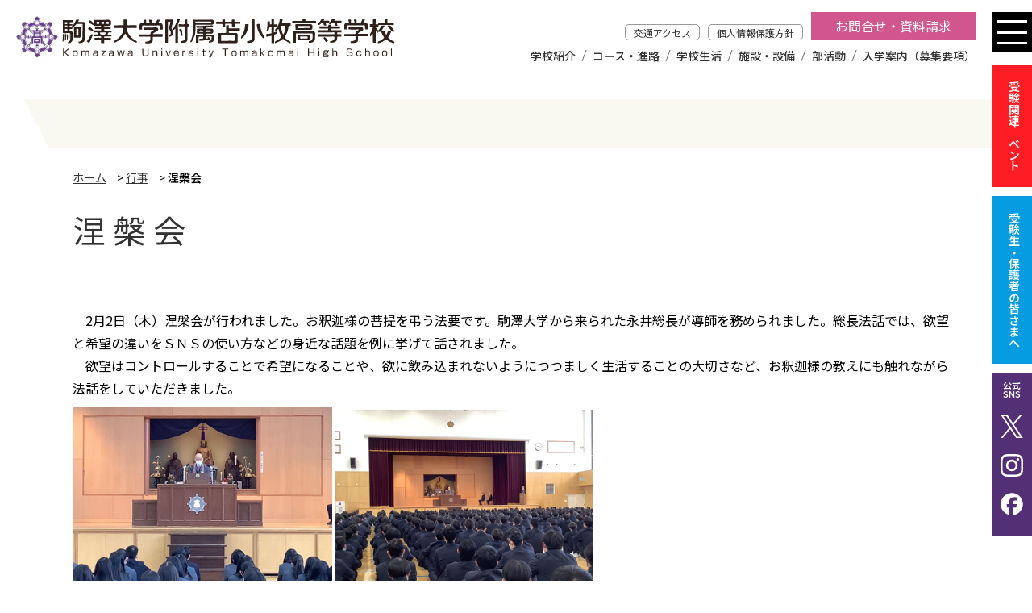

--- FILE ---
content_type: text/html; charset=UTF-8
request_url: https://www.komazawa-uth.ed.jp/9783/
body_size: 11836
content:
<!DOCTYPE html>
<html dir="ltr" lang="ja" prefix="og: https://ogp.me/ns#">
    <head>
        <meta charset="UTF-8">
        <meta name="viewport" content="width=device-width, initial-scale=1">
        <meta name="format-detection" content="telephone=no">
        
<!-- Google tag (gtag.js) -->
<script async src="https://www.googletagmanager.com/gtag/js?id=G-FNXSSQHCEG"></script>
<script>
  window.dataLayer = window.dataLayer || [];
  function gtag(){dataLayer.push(arguments);}
  gtag('js', new Date());

  gtag('config', 'G-FNXSSQHCEG');
</script>

        

        <link rel="stylesheet" href="https://www.komazawa-uth.ed.jp/wp-content/themes/komazawa2023/css/common.css">
        <link rel="stylesheet" href="https://www.komazawa-uth.ed.jp/wp-content/themes/komazawa2023/scripts/swiper/swiper-bundle.min.css">
        <link rel="stylesheet" href="https://www.komazawa-uth.ed.jp/wp-content/themes/komazawa2023/style.css">

        <link rel="stylesheet" href="https://www.komazawa-uth.ed.jp/wp-content/themes/komazawa2023/ipad.css">
        <link rel="stylesheet" href="https://www.komazawa-uth.ed.jp/wp-content/themes/komazawa2023/ts0628.css">

        <link rel="SHORTCUT ICON" href="https://www.komazawa-uth.ed.jp/wp-content/themes/komazawa2023/favicon.ico">

        <script src="https://www.komazawa-uth.ed.jp/wp-content/themes/komazawa2023/scripts/jquery-3.5.1.min.js" charset="utf-8"></script>

        <script src="https://www.komazawa-uth.ed.jp/wp-content/themes/komazawa2023/scripts/script.js"></script>
        <script src="https://www.komazawa-uth.ed.jp/wp-content/themes/komazawa2023/scripts/swiper/swiper-bundle.min.js"></script>
        <script src="https://www.komazawa-uth.ed.jp/wp-content/themes/komazawa2023/scripts/yubinbango.js"></script>

        
		<!-- All in One SEO 4.9.3 - aioseo.com -->
		<title>涅槃会 | 駒澤大学附属苫小牧高等学校</title>
	<meta name="description" content="2月2日（木）涅槃会が行われました。お釈迦様の菩提を弔う法要です。駒澤大学から来られた永井総長が導師を務めら" />
	<meta name="robots" content="max-image-preview:large" />
	<meta name="author" content="komatoma01"/>
	<link rel="canonical" href="https://www.komazawa-uth.ed.jp/9783/" />
	<meta name="generator" content="All in One SEO (AIOSEO) 4.9.3" />
		<meta property="og:locale" content="ja_JP" />
		<meta property="og:site_name" content="駒澤大学附属苫小牧高等学校 | 北海道苫小牧市の高等学校" />
		<meta property="og:type" content="article" />
		<meta property="og:title" content="涅槃会 | 駒澤大学附属苫小牧高等学校" />
		<meta property="og:description" content="2月2日（木）涅槃会が行われました。お釈迦様の菩提を弔う法要です。駒澤大学から来られた永井総長が導師を務めら" />
		<meta property="og:url" content="https://www.komazawa-uth.ed.jp/9783/" />
		<meta property="fb:app_id" content="9036034739790672" />
		<meta property="fb:admins" content="100057612632490" />
		<meta property="og:image" content="https://www.komazawa-uth.ed.jp/wp-content/uploads/2023/02/-e1675651261774.jpeg" />
		<meta property="og:image:secure_url" content="https://www.komazawa-uth.ed.jp/wp-content/uploads/2023/02/-e1675651261774.jpeg" />
		<meta property="og:image:width" content="3264" />
		<meta property="og:image:height" content="2448" />
		<meta property="article:published_time" content="2023-02-06T02:41:49+00:00" />
		<meta property="article:modified_time" content="2023-02-06T02:41:49+00:00" />
		<meta property="article:publisher" content="https://www.facebook.com/people//100057612632490/" />
		<meta name="twitter:card" content="summary_large_image" />
		<meta name="twitter:site" content="@komatoma_sns01" />
		<meta name="twitter:title" content="涅槃会 | 駒澤大学附属苫小牧高等学校" />
		<meta name="twitter:description" content="2月2日（木）涅槃会が行われました。お釈迦様の菩提を弔う法要です。駒澤大学から来られた永井総長が導師を務めら" />
		<meta name="twitter:creator" content="@komatoma_sns01" />
		<meta name="twitter:image" content="https://www.komazawa-uth.ed.jp/wp-content/uploads/2023/02/-e1675651261774.jpeg" />
		<script type="application/ld+json" class="aioseo-schema">
			{"@context":"https:\/\/schema.org","@graph":[{"@type":"Article","@id":"https:\/\/www.komazawa-uth.ed.jp\/9783\/#article","name":"\u6d85\u69c3\u4f1a | \u99d2\u6fa4\u5927\u5b66\u9644\u5c5e\u82eb\u5c0f\u7267\u9ad8\u7b49\u5b66\u6821","headline":"\u6d85\u69c3\u4f1a","author":{"@id":"https:\/\/www.komazawa-uth.ed.jp\/author\/komatoma01\/#author"},"publisher":{"@id":"https:\/\/www.komazawa-uth.ed.jp\/#organization"},"image":{"@type":"ImageObject","url":"https:\/\/www.komazawa-uth.ed.jp\/wp-content\/uploads\/2023\/02\/-e1675651261774.jpeg","width":3264,"height":2448},"datePublished":"2023-02-06T11:41:49+09:00","dateModified":"2023-02-06T11:41:49+09:00","inLanguage":"ja","mainEntityOfPage":{"@id":"https:\/\/www.komazawa-uth.ed.jp\/9783\/#webpage"},"isPartOf":{"@id":"https:\/\/www.komazawa-uth.ed.jp\/9783\/#webpage"},"articleSection":"\u884c\u4e8b"},{"@type":"BreadcrumbList","@id":"https:\/\/www.komazawa-uth.ed.jp\/9783\/#breadcrumblist","itemListElement":[{"@type":"ListItem","@id":"https:\/\/www.komazawa-uth.ed.jp#listItem","position":1,"name":"\u30db\u30fc\u30e0","item":"https:\/\/www.komazawa-uth.ed.jp","nextItem":{"@type":"ListItem","@id":"https:\/\/www.komazawa-uth.ed.jp\/category\/event\/#listItem","name":"\u884c\u4e8b"}},{"@type":"ListItem","@id":"https:\/\/www.komazawa-uth.ed.jp\/category\/event\/#listItem","position":2,"name":"\u884c\u4e8b","item":"https:\/\/www.komazawa-uth.ed.jp\/category\/event\/","nextItem":{"@type":"ListItem","@id":"https:\/\/www.komazawa-uth.ed.jp\/9783\/#listItem","name":"\u6d85\u69c3\u4f1a"},"previousItem":{"@type":"ListItem","@id":"https:\/\/www.komazawa-uth.ed.jp#listItem","name":"\u30db\u30fc\u30e0"}},{"@type":"ListItem","@id":"https:\/\/www.komazawa-uth.ed.jp\/9783\/#listItem","position":3,"name":"\u6d85\u69c3\u4f1a","previousItem":{"@type":"ListItem","@id":"https:\/\/www.komazawa-uth.ed.jp\/category\/event\/#listItem","name":"\u884c\u4e8b"}}]},{"@type":"Organization","@id":"https:\/\/www.komazawa-uth.ed.jp\/#organization","name":"\u99d2\u6fa4\u5927\u5b66\u9644\u5c5e\u82eb\u5c0f\u7267\u9ad8\u7b49\u5b66\u6821","description":"\u5317\u6d77\u9053\u82eb\u5c0f\u7267\u5e02\u306e\u9ad8\u7b49\u5b66\u6821","url":"https:\/\/www.komazawa-uth.ed.jp\/","telephone":"+81144326291","logo":{"@type":"ImageObject","url":"https:\/\/www.komazawa-uth.ed.jp\/wp-content\/uploads\/2023\/06\/icon512.jpg","@id":"https:\/\/www.komazawa-uth.ed.jp\/9783\/#organizationLogo","width":512,"height":512},"image":{"@id":"https:\/\/www.komazawa-uth.ed.jp\/9783\/#organizationLogo"},"sameAs":["https:\/\/www.facebook.com\/people\/\/100057612632490\/","https:\/\/twitter.com\/komatoma_sns01","https:\/\/www.instagram.com\/komatoma_sns02\/","https:\/\/www.youtube.com\/channel\/UCcElTFc7S0_asdYd7dzVz6A"]},{"@type":"Person","@id":"https:\/\/www.komazawa-uth.ed.jp\/author\/komatoma01\/#author","url":"https:\/\/www.komazawa-uth.ed.jp\/author\/komatoma01\/","name":"komatoma01"},{"@type":"WebPage","@id":"https:\/\/www.komazawa-uth.ed.jp\/9783\/#webpage","url":"https:\/\/www.komazawa-uth.ed.jp\/9783\/","name":"\u6d85\u69c3\u4f1a | \u99d2\u6fa4\u5927\u5b66\u9644\u5c5e\u82eb\u5c0f\u7267\u9ad8\u7b49\u5b66\u6821","description":"2\u67082\u65e5\uff08\u6728\uff09\u6d85\u69c3\u4f1a\u304c\u884c\u308f\u308c\u307e\u3057\u305f\u3002\u304a\u91c8\u8fe6\u69d8\u306e\u83e9\u63d0\u3092\u5f14\u3046\u6cd5\u8981\u3067\u3059\u3002\u99d2\u6fa4\u5927\u5b66\u304b\u3089\u6765\u3089\u308c\u305f\u6c38\u4e95\u7dcf\u9577\u304c\u5c0e\u5e2b\u3092\u52d9\u3081\u3089","inLanguage":"ja","isPartOf":{"@id":"https:\/\/www.komazawa-uth.ed.jp\/#website"},"breadcrumb":{"@id":"https:\/\/www.komazawa-uth.ed.jp\/9783\/#breadcrumblist"},"author":{"@id":"https:\/\/www.komazawa-uth.ed.jp\/author\/komatoma01\/#author"},"creator":{"@id":"https:\/\/www.komazawa-uth.ed.jp\/author\/komatoma01\/#author"},"image":{"@type":"ImageObject","url":"https:\/\/www.komazawa-uth.ed.jp\/wp-content\/uploads\/2023\/02\/-e1675651261774.jpeg","@id":"https:\/\/www.komazawa-uth.ed.jp\/9783\/#mainImage","width":3264,"height":2448},"primaryImageOfPage":{"@id":"https:\/\/www.komazawa-uth.ed.jp\/9783\/#mainImage"},"datePublished":"2023-02-06T11:41:49+09:00","dateModified":"2023-02-06T11:41:49+09:00"},{"@type":"WebSite","@id":"https:\/\/www.komazawa-uth.ed.jp\/#website","url":"https:\/\/www.komazawa-uth.ed.jp\/","name":"\u99d2\u6fa4\u5927\u5b66\u9644\u5c5e\u82eb\u5c0f\u7267\u9ad8\u7b49\u5b66\u6821","description":"\u5317\u6d77\u9053\u82eb\u5c0f\u7267\u5e02\u306e\u9ad8\u7b49\u5b66\u6821","inLanguage":"ja","publisher":{"@id":"https:\/\/www.komazawa-uth.ed.jp\/#organization"}}]}
		</script>
		<!-- All in One SEO -->

<link rel='dns-prefetch' href='//static.addtoany.com' />
<link rel='dns-prefetch' href='//stats.wp.com' />
<link rel='stylesheet' id='wp-block-library-css' href='https://www.komazawa-uth.ed.jp/wp-includes/css/dist/block-library/style.min.css' type='text/css' media='all' />
<link rel='stylesheet' id='aioseo/css/src/vue/standalone/blocks/table-of-contents/global.scss-css' href='https://www.komazawa-uth.ed.jp/wp-content/plugins/all-in-one-seo-pack/dist/Lite/assets/css/table-of-contents/global.e90f6d47.css' type='text/css' media='all' />
<link rel='stylesheet' id='mediaelement-css' href='https://www.komazawa-uth.ed.jp/wp-includes/js/mediaelement/mediaelementplayer-legacy.min.css' type='text/css' media='all' />
<link rel='stylesheet' id='wp-mediaelement-css' href='https://www.komazawa-uth.ed.jp/wp-includes/js/mediaelement/wp-mediaelement.min.css' type='text/css' media='all' />
<style id='jetpack-sharing-buttons-style-inline-css' type='text/css'>
.jetpack-sharing-buttons__services-list{display:flex;flex-direction:row;flex-wrap:wrap;gap:0;list-style-type:none;margin:5px;padding:0}.jetpack-sharing-buttons__services-list.has-small-icon-size{font-size:12px}.jetpack-sharing-buttons__services-list.has-normal-icon-size{font-size:16px}.jetpack-sharing-buttons__services-list.has-large-icon-size{font-size:24px}.jetpack-sharing-buttons__services-list.has-huge-icon-size{font-size:36px}@media print{.jetpack-sharing-buttons__services-list{display:none!important}}.editor-styles-wrapper .wp-block-jetpack-sharing-buttons{gap:0;padding-inline-start:0}ul.jetpack-sharing-buttons__services-list.has-background{padding:1.25em 2.375em}
</style>
<style id='classic-theme-styles-inline-css' type='text/css'>
/*! This file is auto-generated */
.wp-block-button__link{color:#fff;background-color:#32373c;border-radius:9999px;box-shadow:none;text-decoration:none;padding:calc(.667em + 2px) calc(1.333em + 2px);font-size:1.125em}.wp-block-file__button{background:#32373c;color:#fff;text-decoration:none}
</style>
<style id='global-styles-inline-css' type='text/css'>
:root{--wp--preset--aspect-ratio--square: 1;--wp--preset--aspect-ratio--4-3: 4/3;--wp--preset--aspect-ratio--3-4: 3/4;--wp--preset--aspect-ratio--3-2: 3/2;--wp--preset--aspect-ratio--2-3: 2/3;--wp--preset--aspect-ratio--16-9: 16/9;--wp--preset--aspect-ratio--9-16: 9/16;--wp--preset--color--black: #000000;--wp--preset--color--cyan-bluish-gray: #abb8c3;--wp--preset--color--white: #ffffff;--wp--preset--color--pale-pink: #f78da7;--wp--preset--color--vivid-red: #cf2e2e;--wp--preset--color--luminous-vivid-orange: #ff6900;--wp--preset--color--luminous-vivid-amber: #fcb900;--wp--preset--color--light-green-cyan: #7bdcb5;--wp--preset--color--vivid-green-cyan: #00d084;--wp--preset--color--pale-cyan-blue: #8ed1fc;--wp--preset--color--vivid-cyan-blue: #0693e3;--wp--preset--color--vivid-purple: #9b51e0;--wp--preset--gradient--vivid-cyan-blue-to-vivid-purple: linear-gradient(135deg,rgba(6,147,227,1) 0%,rgb(155,81,224) 100%);--wp--preset--gradient--light-green-cyan-to-vivid-green-cyan: linear-gradient(135deg,rgb(122,220,180) 0%,rgb(0,208,130) 100%);--wp--preset--gradient--luminous-vivid-amber-to-luminous-vivid-orange: linear-gradient(135deg,rgba(252,185,0,1) 0%,rgba(255,105,0,1) 100%);--wp--preset--gradient--luminous-vivid-orange-to-vivid-red: linear-gradient(135deg,rgba(255,105,0,1) 0%,rgb(207,46,46) 100%);--wp--preset--gradient--very-light-gray-to-cyan-bluish-gray: linear-gradient(135deg,rgb(238,238,238) 0%,rgb(169,184,195) 100%);--wp--preset--gradient--cool-to-warm-spectrum: linear-gradient(135deg,rgb(74,234,220) 0%,rgb(151,120,209) 20%,rgb(207,42,186) 40%,rgb(238,44,130) 60%,rgb(251,105,98) 80%,rgb(254,248,76) 100%);--wp--preset--gradient--blush-light-purple: linear-gradient(135deg,rgb(255,206,236) 0%,rgb(152,150,240) 100%);--wp--preset--gradient--blush-bordeaux: linear-gradient(135deg,rgb(254,205,165) 0%,rgb(254,45,45) 50%,rgb(107,0,62) 100%);--wp--preset--gradient--luminous-dusk: linear-gradient(135deg,rgb(255,203,112) 0%,rgb(199,81,192) 50%,rgb(65,88,208) 100%);--wp--preset--gradient--pale-ocean: linear-gradient(135deg,rgb(255,245,203) 0%,rgb(182,227,212) 50%,rgb(51,167,181) 100%);--wp--preset--gradient--electric-grass: linear-gradient(135deg,rgb(202,248,128) 0%,rgb(113,206,126) 100%);--wp--preset--gradient--midnight: linear-gradient(135deg,rgb(2,3,129) 0%,rgb(40,116,252) 100%);--wp--preset--font-size--small: 13px;--wp--preset--font-size--medium: 20px;--wp--preset--font-size--large: 36px;--wp--preset--font-size--x-large: 42px;--wp--preset--spacing--20: 0.44rem;--wp--preset--spacing--30: 0.67rem;--wp--preset--spacing--40: 1rem;--wp--preset--spacing--50: 1.5rem;--wp--preset--spacing--60: 2.25rem;--wp--preset--spacing--70: 3.38rem;--wp--preset--spacing--80: 5.06rem;--wp--preset--shadow--natural: 6px 6px 9px rgba(0, 0, 0, 0.2);--wp--preset--shadow--deep: 12px 12px 50px rgba(0, 0, 0, 0.4);--wp--preset--shadow--sharp: 6px 6px 0px rgba(0, 0, 0, 0.2);--wp--preset--shadow--outlined: 6px 6px 0px -3px rgba(255, 255, 255, 1), 6px 6px rgba(0, 0, 0, 1);--wp--preset--shadow--crisp: 6px 6px 0px rgba(0, 0, 0, 1);}:where(.is-layout-flex){gap: 0.5em;}:where(.is-layout-grid){gap: 0.5em;}body .is-layout-flex{display: flex;}.is-layout-flex{flex-wrap: wrap;align-items: center;}.is-layout-flex > :is(*, div){margin: 0;}body .is-layout-grid{display: grid;}.is-layout-grid > :is(*, div){margin: 0;}:where(.wp-block-columns.is-layout-flex){gap: 2em;}:where(.wp-block-columns.is-layout-grid){gap: 2em;}:where(.wp-block-post-template.is-layout-flex){gap: 1.25em;}:where(.wp-block-post-template.is-layout-grid){gap: 1.25em;}.has-black-color{color: var(--wp--preset--color--black) !important;}.has-cyan-bluish-gray-color{color: var(--wp--preset--color--cyan-bluish-gray) !important;}.has-white-color{color: var(--wp--preset--color--white) !important;}.has-pale-pink-color{color: var(--wp--preset--color--pale-pink) !important;}.has-vivid-red-color{color: var(--wp--preset--color--vivid-red) !important;}.has-luminous-vivid-orange-color{color: var(--wp--preset--color--luminous-vivid-orange) !important;}.has-luminous-vivid-amber-color{color: var(--wp--preset--color--luminous-vivid-amber) !important;}.has-light-green-cyan-color{color: var(--wp--preset--color--light-green-cyan) !important;}.has-vivid-green-cyan-color{color: var(--wp--preset--color--vivid-green-cyan) !important;}.has-pale-cyan-blue-color{color: var(--wp--preset--color--pale-cyan-blue) !important;}.has-vivid-cyan-blue-color{color: var(--wp--preset--color--vivid-cyan-blue) !important;}.has-vivid-purple-color{color: var(--wp--preset--color--vivid-purple) !important;}.has-black-background-color{background-color: var(--wp--preset--color--black) !important;}.has-cyan-bluish-gray-background-color{background-color: var(--wp--preset--color--cyan-bluish-gray) !important;}.has-white-background-color{background-color: var(--wp--preset--color--white) !important;}.has-pale-pink-background-color{background-color: var(--wp--preset--color--pale-pink) !important;}.has-vivid-red-background-color{background-color: var(--wp--preset--color--vivid-red) !important;}.has-luminous-vivid-orange-background-color{background-color: var(--wp--preset--color--luminous-vivid-orange) !important;}.has-luminous-vivid-amber-background-color{background-color: var(--wp--preset--color--luminous-vivid-amber) !important;}.has-light-green-cyan-background-color{background-color: var(--wp--preset--color--light-green-cyan) !important;}.has-vivid-green-cyan-background-color{background-color: var(--wp--preset--color--vivid-green-cyan) !important;}.has-pale-cyan-blue-background-color{background-color: var(--wp--preset--color--pale-cyan-blue) !important;}.has-vivid-cyan-blue-background-color{background-color: var(--wp--preset--color--vivid-cyan-blue) !important;}.has-vivid-purple-background-color{background-color: var(--wp--preset--color--vivid-purple) !important;}.has-black-border-color{border-color: var(--wp--preset--color--black) !important;}.has-cyan-bluish-gray-border-color{border-color: var(--wp--preset--color--cyan-bluish-gray) !important;}.has-white-border-color{border-color: var(--wp--preset--color--white) !important;}.has-pale-pink-border-color{border-color: var(--wp--preset--color--pale-pink) !important;}.has-vivid-red-border-color{border-color: var(--wp--preset--color--vivid-red) !important;}.has-luminous-vivid-orange-border-color{border-color: var(--wp--preset--color--luminous-vivid-orange) !important;}.has-luminous-vivid-amber-border-color{border-color: var(--wp--preset--color--luminous-vivid-amber) !important;}.has-light-green-cyan-border-color{border-color: var(--wp--preset--color--light-green-cyan) !important;}.has-vivid-green-cyan-border-color{border-color: var(--wp--preset--color--vivid-green-cyan) !important;}.has-pale-cyan-blue-border-color{border-color: var(--wp--preset--color--pale-cyan-blue) !important;}.has-vivid-cyan-blue-border-color{border-color: var(--wp--preset--color--vivid-cyan-blue) !important;}.has-vivid-purple-border-color{border-color: var(--wp--preset--color--vivid-purple) !important;}.has-vivid-cyan-blue-to-vivid-purple-gradient-background{background: var(--wp--preset--gradient--vivid-cyan-blue-to-vivid-purple) !important;}.has-light-green-cyan-to-vivid-green-cyan-gradient-background{background: var(--wp--preset--gradient--light-green-cyan-to-vivid-green-cyan) !important;}.has-luminous-vivid-amber-to-luminous-vivid-orange-gradient-background{background: var(--wp--preset--gradient--luminous-vivid-amber-to-luminous-vivid-orange) !important;}.has-luminous-vivid-orange-to-vivid-red-gradient-background{background: var(--wp--preset--gradient--luminous-vivid-orange-to-vivid-red) !important;}.has-very-light-gray-to-cyan-bluish-gray-gradient-background{background: var(--wp--preset--gradient--very-light-gray-to-cyan-bluish-gray) !important;}.has-cool-to-warm-spectrum-gradient-background{background: var(--wp--preset--gradient--cool-to-warm-spectrum) !important;}.has-blush-light-purple-gradient-background{background: var(--wp--preset--gradient--blush-light-purple) !important;}.has-blush-bordeaux-gradient-background{background: var(--wp--preset--gradient--blush-bordeaux) !important;}.has-luminous-dusk-gradient-background{background: var(--wp--preset--gradient--luminous-dusk) !important;}.has-pale-ocean-gradient-background{background: var(--wp--preset--gradient--pale-ocean) !important;}.has-electric-grass-gradient-background{background: var(--wp--preset--gradient--electric-grass) !important;}.has-midnight-gradient-background{background: var(--wp--preset--gradient--midnight) !important;}.has-small-font-size{font-size: var(--wp--preset--font-size--small) !important;}.has-medium-font-size{font-size: var(--wp--preset--font-size--medium) !important;}.has-large-font-size{font-size: var(--wp--preset--font-size--large) !important;}.has-x-large-font-size{font-size: var(--wp--preset--font-size--x-large) !important;}
:where(.wp-block-post-template.is-layout-flex){gap: 1.25em;}:where(.wp-block-post-template.is-layout-grid){gap: 1.25em;}
:where(.wp-block-columns.is-layout-flex){gap: 2em;}:where(.wp-block-columns.is-layout-grid){gap: 2em;}
:root :where(.wp-block-pullquote){font-size: 1.5em;line-height: 1.6;}
</style>
<link rel='stylesheet' id='fancybox-css' href='https://www.komazawa-uth.ed.jp/wp-content/plugins/easy-fancybox/fancybox/1.5.4/jquery.fancybox.min.css' type='text/css' media='screen' />
<link rel='stylesheet' id='addtoany-css' href='https://www.komazawa-uth.ed.jp/wp-content/plugins/add-to-any/addtoany.min.css' type='text/css' media='all' />
<script type="text/javascript" id="addtoany-core-js-before">
/* <![CDATA[ */
window.a2a_config=window.a2a_config||{};a2a_config.callbacks=[];a2a_config.overlays=[];a2a_config.templates={};a2a_localize = {
	Share: "共有",
	Save: "ブックマーク",
	Subscribe: "購読",
	Email: "メール",
	Bookmark: "ブックマーク",
	ShowAll: "すべて表示する",
	ShowLess: "小さく表示する",
	FindServices: "サービスを探す",
	FindAnyServiceToAddTo: "追加するサービスを今すぐ探す",
	PoweredBy: "Powered by",
	ShareViaEmail: "メールでシェアする",
	SubscribeViaEmail: "メールで購読する",
	BookmarkInYourBrowser: "ブラウザにブックマーク",
	BookmarkInstructions: "このページをブックマークするには、 Ctrl+D または \u2318+D を押下。",
	AddToYourFavorites: "お気に入りに追加",
	SendFromWebOrProgram: "任意のメールアドレスまたはメールプログラムから送信",
	EmailProgram: "メールプログラム",
	More: "詳細&#8230;",
	ThanksForSharing: "共有ありがとうございます !",
	ThanksForFollowing: "フォローありがとうございます !"
};
/* ]]> */
</script>
<script type="text/javascript" defer src="https://static.addtoany.com/menu/page.js" id="addtoany-core-js"></script>
<script type="text/javascript" src="https://www.komazawa-uth.ed.jp/wp-includes/js/jquery/jquery.min.js" id="jquery-core-js"></script>
<script type="text/javascript" src="https://www.komazawa-uth.ed.jp/wp-includes/js/jquery/jquery-migrate.min.js" id="jquery-migrate-js"></script>
<script type="text/javascript" defer src="https://www.komazawa-uth.ed.jp/wp-content/plugins/add-to-any/addtoany.min.js" id="addtoany-jquery-js"></script>
<link rel="https://api.w.org/" href="https://www.komazawa-uth.ed.jp/wp-json/" /><link rel="alternate" title="JSON" type="application/json" href="https://www.komazawa-uth.ed.jp/wp-json/wp/v2/posts/9783" /><link rel='shortlink' href='https://www.komazawa-uth.ed.jp/?p=9783' />
<link rel="alternate" title="oEmbed (JSON)" type="application/json+oembed" href="https://www.komazawa-uth.ed.jp/wp-json/oembed/1.0/embed?url=https%3A%2F%2Fwww.komazawa-uth.ed.jp%2F9783%2F" />
<link rel="alternate" title="oEmbed (XML)" type="text/xml+oembed" href="https://www.komazawa-uth.ed.jp/wp-json/oembed/1.0/embed?url=https%3A%2F%2Fwww.komazawa-uth.ed.jp%2F9783%2F&#038;format=xml" />
	<style>img#wpstats{display:none}</style>
		        
        <link rel="stylesheet" href="https://www.komazawa-uth.ed.jp/wp-content/themes/komazawa2023/css/print.css" media="print">


    </head>

    <body class="post-template-default single single-post postid-9783 single-format-standard tax_event">
        <header class="flex">
                        <p class="headerTitle"><a href="https://www.komazawa-uth.ed.jp/"><img src="https://www.komazawa-uth.ed.jp/wp-content/themes/komazawa2023/images/logo.svg" alt="涅槃会 | 駒澤大学附属苫小牧高等学校"></a></p>
                        <div class="pcNav">
                <ul id="menu-h-sub-menu" class="flex"><li id="menu-item-9914" class="menu-item menu-item-type-post_type menu-item-object-page menu-item-9914"><a href="https://www.komazawa-uth.ed.jp/access/">交通アクセス</a></li>
<li id="menu-item-9916" class="menu-item menu-item-type-post_type menu-item-object-page menu-item-9916"><a href="https://www.komazawa-uth.ed.jp/kojin/">個人情報保護方針</a></li>
<li id="menu-item-10980" class="menu-item menu-item-type-post_type menu-item-object-page menu-item-10980"><a href="https://www.komazawa-uth.ed.jp/inquiry/">お問合せ・資料請求</a></li>
</ul>                <ul id="menu-g-navi" class="flex"><li id="menu-item-9908" class="menu-item menu-item-type-post_type menu-item-object-page menu-item-9908"><a href="https://www.komazawa-uth.ed.jp/outline/">学校紹介</a></li>
<li id="menu-item-9909" class="menu-item menu-item-type-post_type menu-item-object-page menu-item-9909"><a href="https://www.komazawa-uth.ed.jp/curriculum/">コース・進路</a></li>
<li id="menu-item-9910" class="menu-item menu-item-type-post_type menu-item-object-page menu-item-9910"><a href="https://www.komazawa-uth.ed.jp/schoollife/">学校生活</a></li>
<li id="menu-item-9911" class="menu-item menu-item-type-post_type menu-item-object-page menu-item-9911"><a href="https://www.komazawa-uth.ed.jp/facilities/">施設・設備</a></li>
<li id="menu-item-9913" class="menu-item menu-item-type-custom menu-item-object-custom menu-item-9913"><a href="https://www.komazawa-uth.ed.jp/activities/">部活動</a></li>
<li id="menu-item-9912" class="menu-item menu-item-type-post_type menu-item-object-page menu-item-9912"><a href="https://www.komazawa-uth.ed.jp/exam/">入学案内（募集要項）</a></li>
</ul>            </div>
            <div class="spNav hamburger">
                <span></span> <span></span> <span></span>
            </div>
            <div class="spNavCont">
                <div class="spNavContInner">
                    <nav>
                        <ul class="navMainContent">
                            <!--<li class="firstParent"><a href="https://www.komazawa-uth.ed.jp/" class="firstChild">HOME</a></li>-->
                            <li class="firstParent"><span class="firstChild">学校紹介</span>
                                <ul>
                                    <li><a href="https://www.komazawa-uth.ed.jp/outline/feature/" class="secondChild">当校の特色</a></li>
                                    <li><a href="https://www.komazawa-uth.ed.jp/outline/greeting/" class="secondChild">学校長挨拶</a></li>
                                    <li><a href="https://www.komazawa-uth.ed.jp/outline/mark/" class="secondChild">校章・スクールカラー・校歌</a></li>
                                    <li><a href="https://www.komazawa-uth.ed.jp/outline/history/" class="secondChild">学校の歴史（沿革）</a></li>
                                    <li><a href="https://www.komazawa-uth.ed.jp/outline/recommendation/" class="secondChild">駒澤大学への推薦制度</a></li>
                                </ul>
                            </li>
                            <li class="firstParent"><span class="firstChild">コース・進路</span>
                                <ul>
                                    <li><a href="https://www.komazawa-uth.ed.jp/curriculum/tokushin/" class="secondChild">特別進学コース</a></li>
                                    <li><a href="https://www.komazawa-uth.ed.jp/curriculum/sougoukei/" class="secondChild">総合進学コース 総合系</a></li>
                                    <li><a href="https://www.komazawa-uth.ed.jp/curriculum/bunkakei/" class="secondChild">総合進学コース 文化系</a></li>
                                    <li><a href="https://www.komazawa-uth.ed.jp/curriculum/taiikukei/" class="secondChild">総合進学コース 体育系</a></li>
                                    <li><a href="https://www.komazawa-uth.ed.jp/curriculum/buddhism/" class="secondChild">仏教専修科</a></li>
                                    <li><a href="https://www.komazawa-uth.ed.jp/curriculum/career/" class="secondChild">主な進路</a></li>
                                </ul>
                            </li>
                            <li class="firstParent"><span class="firstChild">学校生活</span>
                                <ul>
                                    <li><a href="https://www.komazawa-uth.ed.jp/schoollife/event/" class="secondChild">年間行事</a></li>
                                    <li><a href="https://www.komazawa-uth.ed.jp/schoollife/religion/" class="secondChild">宗教行事</a></li>
                                    <li><a href="https://www.komazawa-uth.ed.jp/schoollife/festival/" class="secondChild">駒澤祭（学校祭）</a></li>
                                    <li><a href="https://www.komazawa-uth.ed.jp/schoollife/schooltrip/" class="secondChild">見学旅行</a></li>
                                    <li><a href="https://www.komazawa-uth.ed.jp/schoollife/dormitory/" class="secondChild">寮（敬愛寮、大心寮、龍生寮）</a></li>
                                    <li><a href="https://www.komazawa-uth.ed.jp/schoollife/uniform/" class="secondChild">制服</a></li>
                                </ul>
                            </li>
                            <li class="firstParent"><span class="firstChild">施設・設備</span>
                                <ul>
                                    <li><a href="https://www.komazawa-uth.ed.jp/facilities/" class="secondChild">1階</a></li>
                                    <li><a href="https://www.komazawa-uth.ed.jp/facilities/floor2/" class="secondChild">2階</a></li>
                                    <li><a href="https://www.komazawa-uth.ed.jp/facilities/floor3/" class="secondChild">3階</a></li>
                                    <li><a href="https://www.komazawa-uth.ed.jp/facilities/floor4/" class="secondChild">4階</a></li>
                                    <li><a href="https://www.komazawa-uth.ed.jp/facilities/floor5/" class="secondChild">5階</a></li>
                                    <li><a href="https://www.komazawa-uth.ed.jp/schoollife/dormitory/" class="secondChild">寮（敬愛寮、大心寮、龍生寮）</a></li>
                                </ul>
                            </li>
                            <li class="firstParent"><span class="firstChild">部活動</span>
                                <ul>
                                    <li><a href="https://www.komazawa-uth.ed.jp/activity-list/gymnastics/" class="secondChild">体育局</a></li>
                                    <li><a href="https://www.komazawa-uth.ed.jp/activity-list/arts/" class="secondChild">文化局</a></li>
                                    <li><a href="https://www.komazawa-uth.ed.jp/activity-list/external/" class="secondChild">外局</a></li>
                                    <li><a href="https://www.komazawa-uth.ed.jp/activity-list/club/" class="secondChild">同好会</a></li>
                                    <li><a href="https://www.komazawa-uth.ed.jp/category/activities/" class="secondChild">部活動からのお知らせ</a></li>
                                </ul>
                            </li>
                            <li class="firstParent"><span class="firstChild">入学案内（募集要項）</span>
                                <ul>
                                    <li><a href="https://www.komazawa-uth.ed.jp/exam/application/" class="secondChild">入学案内（募集要項）</a></li>
                                    <li><a href="https://www.komazawa-uth.ed.jp/exam/event/" class="secondChild">入試関連イベント</a></li>
                                    <li><a href="https://www.komazawa-uth.ed.jp/exam/scholarship/" class="secondChild">奨学金・必要経費（学業成績奨学生）</a></li>
                                    <li><a href="https://www.komazawa-uth.ed.jp/exam/scholarship2/" class="secondChild">奨学金・必要経費（部活動奨学生）</a></li>
                                    <li><a href="https://www.komazawa-uth.ed.jp/exam/faq/" class="secondChild">Q&A</a></li>
                                </ul>
                            </li>
                            <li class="firstParent"><span class="firstChild">同窓会</span>
                                <ul>
                                    <li><a href="https://www.komazawa-uth.ed.jp/alumni/" class="secondChild">同窓会</a></li>
                                </ul>
                            </li>
                        </ul>
                        <ul class="navSubContent">
                            <li class="firstChild"><a target="_blank" rel="noopener" href="https://www.komazawa-uth.ed.jp/wp-content/uploads/2022/05/202204_bukatsu.pdf">部活動基本方針</a></li>
                            <li class="firstChild"><a href="https://www.komazawa-uth.ed.jp/donation/">教育環境整備事業募金のお願い</a></li>
                            <li class="firstChild"><a target="_blank" rel="noopener" href="https://www.komazawa-uth.ed.jp/wp-content/themes/komatoma/pdf/20210628_syoumeisyo.pdf">苫小牧駒澤大学並びに駒澤大学苫小牧短期大学の証明書発行について</a></li>
                            <li class="firstChild"><a href="https://www.komazawa-uth.ed.jp/teachingpractice/">教育実習について</a></li>
                            <li class="firstChild"><a href="https://www.komazawa-uth.ed.jp/kojin/">個人情報保護方針について</a></li>
                        </ul>
                        <ul class="navSubContent">
                            <li class="firstChild"><a href="https://www.komazawa-uth.ed.jp/access/">交通アクセス</a></li>
                            <li class="firstChild"><a href="https://www.komazawa-uth.ed.jp/inquiry/">お問合せ・資料請求</a></li>
                            <li class="firstChild"><a target="_blank" rel="noopener" href="https://www.komazawa-uth.ed.jp/wp-content/uploads/2024/SchoolPolicy.pdf">スクールポリシー</a></li>
                            <li class="firstChild"><a target="_blank" rel="noopener" href="https://www.komazawa-uth.ed.jp/wp-content/uploads/2022/SNS_policy.pdf">駒澤大学附属苫小牧高等学校 SNSアカウント運用ポリシー</a></li>
                            <li class="firstChild"><a href="https://www.komazawa-uth.ed.jp/sitemap/">サイトマップ</a></li>
                        </ul>
                    </nav>
                    <div class="navSnsArea">
                        <a href="https://twitter.com/komatoma_sns01" target="_blank"><img src="https://www.komazawa-uth.ed.jp/wp-content/themes/komazawa2023/images/sns_icon/tw.svg" alt="駒澤大学附属苫小牧高等学校公式TWITTER"></a>
                        <a href="https://www.instagram.com/komatoma_sns02/" target="_blank"><img src="https://www.komazawa-uth.ed.jp/wp-content/themes/komazawa2023/images/sns_icon/insta.svg"></a>
                        <a href="https://www.youtube.com/channel/UCcElTFc7S0_asdYd7dzVz6A" target="_blank"><img src="https://www.komazawa-uth.ed.jp/wp-content/themes/komazawa2023/images/sns_icon/yt_icon_mono_dark.png" alt="駒澤大学附属苫小牧高等学校公式YOUTUBE"></a>
                    </div>
                </div>
            </div>
        </header>
        <div class="stickyNav">
            <!--<a href="https://www.komazawa-uth.ed.jp/lp2023/" class="stickyNavBtn1">受験をお考えの方へ</a>-->
            <a href="https://www.komazawa-uth.ed.jp/event2025/" class="stickyNavBtn2">受験関連イベント</a>
            <a href="https://www.komazawa-uth.ed.jp/exam/" class="stickyNavBtn3">受験生・保護者の皆さまへ</a>
            <div class="stickyNavSns">
                <div class="stickyNavSnsTitle">公式SNS</div>
                <a href="https://twitter.com/komatoma_sns01" target="_blank"><img src="https://www.komazawa-uth.ed.jp/wp-content/themes/komazawa2023/images/sns_icon/x-logo.svg" alt="駒澤大学附属苫小牧高等学校公式 X"></a>
                <a href="https://www.instagram.com/komatoma_sns02/" target="_blank"><img src="https://www.komazawa-uth.ed.jp/wp-content/themes/komazawa2023/images/sns_icon/insta.svg"></a>
                <a href="https://www.facebook.com/people/%E9%A7%92%E6%BE%A4%E5%A4%A7%E5%AD%A6%E9%99%84%E5%B1%9E%E8%8B%AB%E5%B0%8F%E7%89%A7%E9%AB%98%E7%AD%89%E5%AD%A6%E6%A0%A1/100057612632490/" target="_blank"><img src="https://www.komazawa-uth.ed.jp/wp-content/themes/komazawa2023/images/sns_icon/fb-white.svg"></a>



                
                <!--<a href="https://www.youtube.com/channel/UCcElTFc7S0_asdYd7dzVz6A" target="_blank"><img src="https://www.komazawa-uth.ed.jp/wp-content/themes/komazawa2023/images/sns_icon/yt_icon_mono_dark.png" alt="駒澤大学附属苫小牧高等学校公式YOUTUBE"></a>-->
            </div>
        </div>
        <main>    
        
    <div class="localMenu">
                    </div>

    <div class="pageHeader">
        <div class="inner">
            <div class="breadcrumbs">
                <span typeof="v:Breadcrumb"><a rel="v:url" property="v:title" title="Go to 駒澤大学附属苫小牧高等学校." href="https://www.komazawa-uth.ed.jp" class="home">ホーム</a></span> &gt; <span typeof="v:Breadcrumb"><a rel="v:url" property="v:title" title="Go to the 行事 category archives." href="https://www.komazawa-uth.ed.jp/category/event/" class="taxonomy category">行事</a></span> &gt; <span typeof="v:Breadcrumb"><span property="v:title">涅槃会</span></span>            </div>
            <h1 class="pageTitle">涅槃会</h1>
        </div>
    </div>
    
        <div class="pageContent">
        <div class="inner">
            <p>　2月2日（木）涅槃会が行われました。お釈迦様の菩提を弔う法要です。駒澤大学から来られた永井総長が導師を務められました。総長法話では、欲望と希望の違いをＳＮＳの使い方などの身近な話題を例に挙げて話されました。<br />
　欲望はコントロールすることで希望になることや、欲に飲み込まれないようにつつましく生活することの大切さなど、お釈迦様の教えにも触れながら法話をしていただきました。</p>
<p><img fetchpriority="high" decoding="async" class="aligncenter  wp-image-9784" src="https://www.komazawa-uth.ed.jp/wp-content/uploads/2023/02/-e1675651261774.jpeg" alt="" width="322" height="242" /> <img decoding="async" class="aligncenter  wp-image-9785" src="https://www.komazawa-uth.ed.jp/wp-content/uploads/2023/02/-e1675651274715.jpeg" alt="" width="319" height="239" /></p>
<div class="addtoany_share_save_container addtoany_content addtoany_content_bottom"><div class="a2a_kit a2a_kit_size_32 addtoany_list" data-a2a-url="https://www.komazawa-uth.ed.jp/9783/" data-a2a-title="涅槃会"><a class="a2a_button_facebook" href="https://www.addtoany.com/add_to/facebook?linkurl=https%3A%2F%2Fwww.komazawa-uth.ed.jp%2F9783%2F&amp;linkname=%E6%B6%85%E6%A7%83%E4%BC%9A" title="Facebook" rel="nofollow noopener" target="_blank"></a><a class="a2a_button_line" href="https://www.addtoany.com/add_to/line?linkurl=https%3A%2F%2Fwww.komazawa-uth.ed.jp%2F9783%2F&amp;linkname=%E6%B6%85%E6%A7%83%E4%BC%9A" title="Line" rel="nofollow noopener" target="_blank"></a><a class="a2a_button_x" href="https://www.addtoany.com/add_to/x?linkurl=https%3A%2F%2Fwww.komazawa-uth.ed.jp%2F9783%2F&amp;linkname=%E6%B6%85%E6%A7%83%E4%BC%9A" title="X" rel="nofollow noopener" target="_blank"></a></div></div>            <div class="short-nav flex mgnB3rem">
                <p>« <a href="https://www.komazawa-uth.ed.jp/9780/" rel="prev">書道部　第31回国際高校生選抜書展（書の甲子園）入選</a></p>
                <p><a href="https://www.komazawa-uth.ed.jp/9788/" rel="next">「吹奏楽局　第33回定期演奏会　当日券販売のお知らせ」</a> »</p>
            </div>
    </div>
    </div>
                
        </main>
        <div class="bannerArea parallelogram">
            <div class="inner flex">
                <a href="https://www.komazawa-uth.ed.jp/gmap-streetview"><img src="https://www.komazawa-uth.ed.jp/wp-content/themes/komazawa2023/images/banner/streetview-banner.jpg"></a>
                <a href="https://www.komazawa-uth.ed.jp/link"><img src="https://www.komazawa-uth.ed.jp/wp-content/themes/komazawa2023/images/banner/side-banner22.jpg"></a>
                <a href="https://www.komazawa-uth.ed.jp/wp-content/uploads/2025/04/nichiyozazen_R7.pdf" target="_blank" ><img src="https://www.komazawa-uth.ed.jp/wp-content/themes/komazawa2023/images/banner/side-banner13.jpg"></a>
                <a href="https://www.komazawa-uth.ed.jp/outline/recruit/" class="new"><img src="https://www.komazawa-uth.ed.jp/wp-content/themes/komazawa2023/images/banner/side-banner06.jpg"></a>
                <a href="https://www.komazawa-uth.ed.jp/outline/gakko-hyoka/"><img src="https://www.komazawa-uth.ed.jp/wp-content/themes/komazawa2023/images/banner/side-banner08.jpg"></a>
                <a href="https://www.komazawa-uth.ed.jp/wp-content/uploads/2022/05/202204_bukatsu.pdf" target="_blank"><img src="https://www.komazawa-uth.ed.jp/wp-content/themes/komazawa2023/images/banner/side-banner19.jpg"></a>
                <a href="https://www.komazawa-uth.ed.jp/donation/"><img src="https://www.komazawa-uth.ed.jp/wp-content/themes/komazawa2023/images/banner/side-banner15.jpg"></a>
            
                <a href="https://www.komazawa-uth.ed.jp/certificate_u/" target="_blank"><img src="https://www.komazawa-uth.ed.jp/wp-content/themes/komazawa2023/images/banner/side-banner20.jpg"></a>
                <a href="https://www.komazawa-uth.ed.jp/certificate/" target="_blank"><img src="https://www.komazawa-uth.ed.jp/wp-content/themes/komazawa2023/images/banner/side-banner24.png"></a>
            
                <a target="_blank" rel="noopener" href="https://www.komazawa-uth.ed.jp/wp-content/uploads/2024/SchoolPolicy.pdf"><img src="https://www.komazawa-uth.ed.jp/wp-content/themes/komazawa2023/images/banner/side-banner23.png" alt="スクールポリシー"></a>
            </div>
        </div>
        <div class="splitter parallelogram"></div>
        <footer class="">
            <div class="inner flex">
                <div class="footerLeftArea">
                    <a href="https://www.komazawa-uth.ed.jp/"><img src="https://www.komazawa-uth.ed.jp/wp-content/themes/komazawa2023/images/footerLogo.svg" alt="涅槃会 | 駒澤大学附属苫小牧高等学校"></a>
                    <div class="flex">
                        <p>〒053-8541　北海道苫小牧市美園町1-9-3<br>&nbsp;TEL(0144)32-6291　FAX(0144)32-6521</p>
                    </div>
                </div>
                <div class="footerRightArea flex">
                    <div class="column3">
                        <ul id="menu-f-sub-menu1" class="menu"><li id="menu-item-9918" class="menu-item menu-item-type-post_type menu-item-object-page menu-item-9918"><a href="https://www.komazawa-uth.ed.jp/outline/">学校紹介</a></li>
<li id="menu-item-9919" class="menu-item menu-item-type-post_type menu-item-object-page menu-item-9919"><a href="https://www.komazawa-uth.ed.jp/curriculum/">コース・進路</a></li>
<li id="menu-item-9920" class="menu-item menu-item-type-post_type menu-item-object-page menu-item-9920"><a href="https://www.komazawa-uth.ed.jp/schoollife/">学校生活</a></li>
<li id="menu-item-9921" class="menu-item menu-item-type-custom menu-item-object-custom menu-item-9921"><a href="https://www.komazawa-uth.ed.jp/activities/">部活動</a></li>
<li id="menu-item-9922" class="menu-item menu-item-type-post_type menu-item-object-page menu-item-9922"><a href="https://www.komazawa-uth.ed.jp/facilities/">施設・設備</a></li>
<li id="menu-item-9923" class="menu-item menu-item-type-post_type menu-item-object-page menu-item-9923"><a href="https://www.komazawa-uth.ed.jp/exam/">入学案内（募集要項）</a></li>
<li id="menu-item-11287" class="menu-item menu-item-type-post_type menu-item-object-page menu-item-11287"><a href="https://www.komazawa-uth.ed.jp/alumni/">駒友会（同窓会）</a></li>
</ul>                    </div>
                    <div class="column3">
                        <ul id="menu-f-sub-menu2" class="menu"><li id="menu-item-9924" class="menu-item menu-item-type-custom menu-item-object-custom menu-item-9924"><a target="_blank" rel="noopener" href="https://www.komazawa-uth.ed.jp/wp-content/uploads/2022/05/202204_bukatsu.pdf">部活動基本方針</a></li>
<li id="menu-item-9925" class="menu-item menu-item-type-post_type menu-item-object-page menu-item-9925"><a href="https://www.komazawa-uth.ed.jp/donation/">教育環境整備事業募金のお願い</a></li>
<li id="menu-item-9926" class="menu-item menu-item-type-custom menu-item-object-custom menu-item-9926"><a target="_blank" rel="noopener" href="https://www.komazawa-uth.ed.jp/wp-content/themes/komatoma/pdf/20210628_syoumeisyo.pdf">苫小牧駒澤大学並びに駒澤大学苫小牧短期大学の証明書発行について</a></li>
<li id="menu-item-11959" class="menu-item menu-item-type-post_type menu-item-object-page menu-item-11959"><a href="https://www.komazawa-uth.ed.jp/teachingpractice/">教育実習について</a></li>
</ul>                    </div>
                    <div class="column3">
                        <ul id="menu-f-sub-menu3" class="menu"><li id="menu-item-9927" class="menu-item menu-item-type-post_type menu-item-object-page menu-item-9927"><a href="https://www.komazawa-uth.ed.jp/access/">交通アクセス</a></li>
<li id="menu-item-9928" class="menu-item menu-item-type-post_type menu-item-object-page menu-item-9928"><a href="https://www.komazawa-uth.ed.jp/inquiry/form/">資料請求・入試に関するお問い合わせ</a></li>
<li id="menu-item-9929" class="menu-item menu-item-type-post_type menu-item-object-page menu-item-9929"><a href="https://www.komazawa-uth.ed.jp/kojin/">個人情報保護方針について</a></li>
<li id="menu-item-9957" class="menu-item menu-item-type-custom menu-item-object-custom menu-item-9957"><a target="_blank" rel="noopener" href="https://www.komazawa-uth.ed.jp/wp-content/uploads/2022/SNS_policy.pdf">駒澤大学附属苫小牧高等学校 SNSアカウント運用ポリシー</a></li>
<li id="menu-item-9930" class="menu-item menu-item-type-post_type menu-item-object-page menu-item-9930"><a href="https://www.komazawa-uth.ed.jp/sitemap/">サイトマップ</a></li>
</ul>                    </div>
                </div>
            </div>
            <!--<div class="snsArea parallelogram">
                <div class="inner flex">
                    <a href="https://twitter.com/komatoma_sns01" target="_blank"><img src="https://www.komazawa-uth.ed.jp/wp-content/themes/komazawa2023/images/sns_icon/tw.svg" alt="駒澤大学附属苫小牧高等学校公式TWITTER"></a>
                    <a href="https://www.instagram.com/komatoma_sns02/" target="_blank"><img src="https://www.komazawa-uth.ed.jp/wp-content/themes/komazawa2023/images/sns_icon/insta.svg"></a>
                    <a href="https://www.youtube.com/channel/UCcElTFc7S0_asdYd7dzVz6A" target="_blank"><img src="https://www.komazawa-uth.ed.jp/wp-content/themes/komazawa2023/images/sns_icon/yt_icon_mono_dark.png" alt="駒澤大学附属苫小牧高等学校公式YOUTUBE"></a>
                </div>
            </div>-->
            <div class="inner flex groupArea">
                <a href="https://www.komazawa-u.ac.jp/hojin/" target="_blank" class="column3 bgWhite"><img src="https://www.komazawa-uth.ed.jp/wp-content/themes/komazawa2023/images/relations/houjin-banner.png"></a>
                <a href="https://www.komazawa-u.ac.jp/" target="_blank" class="column3 bgWhite"><img src="https://www.komazawa-uth.ed.jp/wp-content/themes/komazawa2023/images/relations/univ-banner.png"></a>
                <a href="http://www.komazawa.net/" target="_blank" class="column3 bgWhite"><img src="https://www.komazawa-uth.ed.jp/wp-content/themes/komazawa2023/images/relations/shst-banner.png"></a>
            </div>
            <div class="copyArea"><p>©Komazawa Univ. Tomakomai High School. All rights reserved.</p></div>
        </footer>
        
        <script type="text/javascript" src="https://www.komazawa-uth.ed.jp/wp-content/plugins/easy-fancybox/vendor/purify.min.js" id="fancybox-purify-js"></script>
<script type="text/javascript" id="jquery-fancybox-js-extra">
/* <![CDATA[ */
var efb_i18n = {"close":"Close","next":"Next","prev":"Previous","startSlideshow":"Start slideshow","toggleSize":"Toggle size"};
/* ]]> */
</script>
<script type="text/javascript" src="https://www.komazawa-uth.ed.jp/wp-content/plugins/easy-fancybox/fancybox/1.5.4/jquery.fancybox.min.js" id="jquery-fancybox-js"></script>
<script type="text/javascript" id="jquery-fancybox-js-after">
/* <![CDATA[ */
var fb_timeout, fb_opts={'autoScale':true,'showCloseButton':true,'width':0,'height':0,'margin':20,'pixelRatio':'false','padding':0,'centerOnScroll':true,'enableEscapeButton':true,'speedIn':0,'speedOut':0,'overlayShow':true,'hideOnOverlayClick':true,'overlayColor':'#000','overlayOpacity':0.6,'minViewportWidth':320,'minVpHeight':320,'disableCoreLightbox':'true','enableBlockControls':'true','fancybox_openBlockControls':'true' };
if(typeof easy_fancybox_handler==='undefined'){
var easy_fancybox_handler=function(){
jQuery([".nolightbox","a.wp-block-file__button","a.pin-it-button","a[href*='pinterest.com\/pin\/create']","a[href*='facebook.com\/share']","a[href*='twitter.com\/share']"].join(',')).addClass('nofancybox');
jQuery('a.fancybox-close').on('click',function(e){e.preventDefault();jQuery.fancybox.close()});
/* IMG */
var fb_IMG_select=jQuery('a[href*=".jpg" i]:not(.nofancybox,li.nofancybox>a,figure.nofancybox>a),area[href*=".jpg" i]:not(.nofancybox),a[href*=".jpeg" i]:not(.nofancybox,li.nofancybox>a,figure.nofancybox>a),area[href*=".jpeg" i]:not(.nofancybox),a[href*=".png" i]:not(.nofancybox,li.nofancybox>a,figure.nofancybox>a),area[href*=".png" i]:not(.nofancybox)');
fb_IMG_select.addClass('fancybox image');
jQuery('a.fancybox,area.fancybox,.fancybox>a').each(function(){jQuery(this).fancybox(jQuery.extend(true,{},fb_opts,{'transition':'elastic','transitionIn':'elastic','easingIn':'linear','transitionOut':'elastic','easingOut':'linear','opacity':false,'hideOnContentClick':false,'titleShow':true,'titlePosition':'over','titleFromAlt':true,'showNavArrows':true,'enableKeyboardNav':true,'cyclic':false,'mouseWheel':'true','changeSpeed':0,'changeFade':0}))});
};};
jQuery(easy_fancybox_handler);jQuery(document).on('post-load',easy_fancybox_handler);
/* ]]> */
</script>
<script type="text/javascript" src="https://www.komazawa-uth.ed.jp/wp-content/plugins/easy-fancybox/vendor/jquery.easing.min.js" id="jquery-easing-js"></script>
<script type="text/javascript" src="https://www.komazawa-uth.ed.jp/wp-content/plugins/easy-fancybox/vendor/jquery.mousewheel.min.js" id="jquery-mousewheel-js"></script>
<script type="text/javascript" src="https://stats.wp.com/e-202604.js" id="jetpack-stats-js" data-wp-strategy="defer"></script>
<script type="text/javascript" id="jetpack-stats-js-after">
/* <![CDATA[ */
_stq = window._stq || [];
_stq.push([ "view", JSON.parse("{\"v\":\"ext\",\"blog\":\"239113212\",\"post\":\"9783\",\"tz\":\"9\",\"srv\":\"www.komazawa-uth.ed.jp\",\"j\":\"1:14.0\"}") ]);
_stq.push([ "clickTrackerInit", "239113212", "9783" ]);
/* ]]> */
</script>
        <script src="https://cdnjs.cloudflare.com/ajax/libs/image-map-resizer/1.0.10/js/imageMapResizer.min.js"></script>
        <script>
            imageMapResize();
        </script>
    </body>
</html>

--- FILE ---
content_type: text/css
request_url: https://www.komazawa-uth.ed.jp/wp-content/themes/komazawa2023/css/print.css
body_size: 528
content:
@charset "utf-8";
/* CSS Document */
/* 印刷用のCSS */

@page {
    margin: 20mm 5mm;
	size: A4 portrait; /*縦の場合はportrait,横の場合はlandscape*/
}

.hamburgerMenu { display: none; }
.hamburger { display: none; }

* { -webkit-box-sizing:border-box; -moz-box-sizing:border-box; box-sizing:border-box; }
body { width: 100%; margin: auto; /*padding: 2rem;*/ /*border: solid 2px #000!important;*/ }
main { width: 100%; max-width: 100%; min-width: 100%; margin: auto; padding: 2rem; }
.stickyNav { display: none; }
header,main,footer { width: 100%; max-width: 100%; min-width: 100%; /*border: solid 1px #06ffea;*/ }
.inner { width: 100%; max-width: 100%; min-width: 100%; margin: auto; /*border: solid 1px #ff06f3;*/ }
.wp-block-group__inner-container { width: 100%!important; max-width: 100%; min-width: 100%; margin: auto;}
.pageContent { width: 100%; max-width: 100%; min-width: 100%; margin: auto; /*border: solid 1px #06ff13;*/ }
.wp-block-columns { width: 100%; max-width: 100%; min-width: 100%; margin: auto; /*border: solid 1px #ffee00;*/ }
.column2 { width: 45%; max-width: 45%; min-width: 45%; margin: auto; /*border: solid 1px #ffee00;*/ }

.headerTitle { width: 40%; }
.headerTitle img { width: 100%; height: auto; }
.pcNav { width: 50%; display: none; }
.localMenu { display: none; }
.breadcrumbs { padding: 2rem 0 2rem 2rem; }
.pageTitle { font-size: 2.4rem!important; letter-spacing: 0; text-align: center; display: block; }

--- FILE ---
content_type: application/javascript
request_url: https://www.komazawa-uth.ed.jp/wp-content/themes/komazawa2023/scripts/script.js
body_size: 1583
content:
//スクロールでここまできたらスタートさせる
jQuery(function($){
	$(window).scroll(function (){
		$('.js-anime-start').each(function(){
			var elemPos = $(this).offset().top;
			var scroll = $(window).scrollTop();
			var windowHeight = $(window).height();
			if (scroll > elemPos - windowHeight + 100){
				$(this).addClass('show');
			}
		});
	});

	$(function() {
		var topBtn = $('#page-top');
		topBtn.hide();
		//スクロールが100に達したらボタン表示
		$(window).scroll(function () {
			if ($(this).scrollTop() > 150) {
				topBtn.fadeIn();
			} else {
				topBtn.fadeOut();
			}
		});
		//スクロールしてトップ
		topBtn.click(function () {
			$('body,html').animate({
				scrollTop: 0
			}, 500);
			return false;
		});

		var topBtnH = $('#page-topH');
		topBtnH.hide();
		$('.snapInner').scroll(function () {
			if ($(this).scrollTop() > 150) {
				topBtnH.fadeIn();
			} else {
				topBtnH.fadeOut();
			}
		});
		//スクロールしてトップ
		topBtnH.click(function () {
			$('.snapInner').animate({
				scrollTop: 0
			}, 500);
			return false;
		});

	});
	/* スクロールしたらヘッダー小さく
	$(function() {
		$(window).scroll(function () {
			if ($(this).scrollTop() > 150) {
				$(".headerArea").addClass("hightSmall")
				$(".home .headerArea").removeClass("hightSmall")
			} else {
				$(".headerArea").removeClass("hightSmall")
			}
		});
	});
	*/

	/*　アコーディオン　*/
	$(function() {
			$('.js-accordion-tab').on('click', function () {
					$(this).next().slideToggle(200);
					$(this).toggleClass('open', 200);
			});
	});

	/*ハンバーガーメニュー*/
	jQuery(function($) {
		$('.hamburger').click(function(){
				$(this).toggleClass('active');
				if ($(this).hasClass('active')) {
						$('.spNavCont').addClass('active');
				} else {
						$('.spNavCont').removeClass('active');
				}
		});
				$('.spNavCont a').click(function(){
						$('.spNavCont').removeClass('active');
				});
				$('.spNavCont a').click(function(){
						$('.hamburger').removeClass('active');
				});
	});

	/*スムーススクロール*/
	/*
	$(function() {
		$('a[href*="#"]').click(function(){
			const adjust = $('.headerArea').outerHeight() + 10;
			const speed = 600;
			const pageTarget = $(this.hash === '#' || '' ? 'html' : this.hash)
			if (!pageTarget.length) return;
			const position = pageTarget.offset().top - adjust;
			$('body,html').animate({scrollTop: position }, speed, 'swing');
			return false;
		});
	});
	$(window).on('load', function() {
		let headerHeight = $('.headerArea').outerHeight() + 10;
		let urlHash = location.hash;
		if (urlHash) {
			let position = $(urlHash).offset().top - headerHeight;
			$('html, body').animate({ scrollTop: position }, 0);
		}
	});
	*/

	/*TOP バナースライダー*/
	/*const swiper = new Swiper(".swiper", {
		loop: true,
		loopAdditionalSlides: 2,
		slidesPerView: 2,
		breakpoints: {
			// 768px以上の場合
			768: {
				slidesPerView: 4
			}
		},
		spaceBetween: 10,
		navigation: {
			nextEl: ".swiper-button-next",
			prevEl: ".swiper-button-prev"
		}
	});*/

});

/* フォームの二重送信を防ぐ */
jQuery(function(){
	var flag = true;
	$(".wpcf7-submit").on('click',function(){
			if(flag){
					flag = false;
			}else{
					$(this).attr("disabled", "disabled");
			}
	})
});



//ニュース切り替え
jQuery(function(){
	$(".js-tab").on('click',function(){
		$(".jse-tab").removeClass("tab-show");
		var anker = $(this).attr("id");
		anker = "#" + anker + "-news";
		$(".newsListArea").removeClass("news-show");
		$(anker).addClass("news-show");
		$(this).addClass("tab-show");
	});
});

//スライダー
jQuery(function(){
	const swiper = new Swiper(".swiper",{
		slidesPerView: 1,
		spaceBetween: 50,
		autoplay: {
			disableOnInteraction: "true",
		},
		loop: "true",
		loopAdditionalSlides: 1,
		watchSlidesProgress: true,
		pagination: {
			el: ".swiper-pagination"
		},
		// ナビボタンが必要なら追加
		navigation: {
			nextEl: ".swiper-button-next",
			prevEl: ".swiper-button-prev"
		},
		breakpoints: {
			768:{
				spaceBetween: 45,
			}
		}
	});
});

/*　郵便番号　*/

